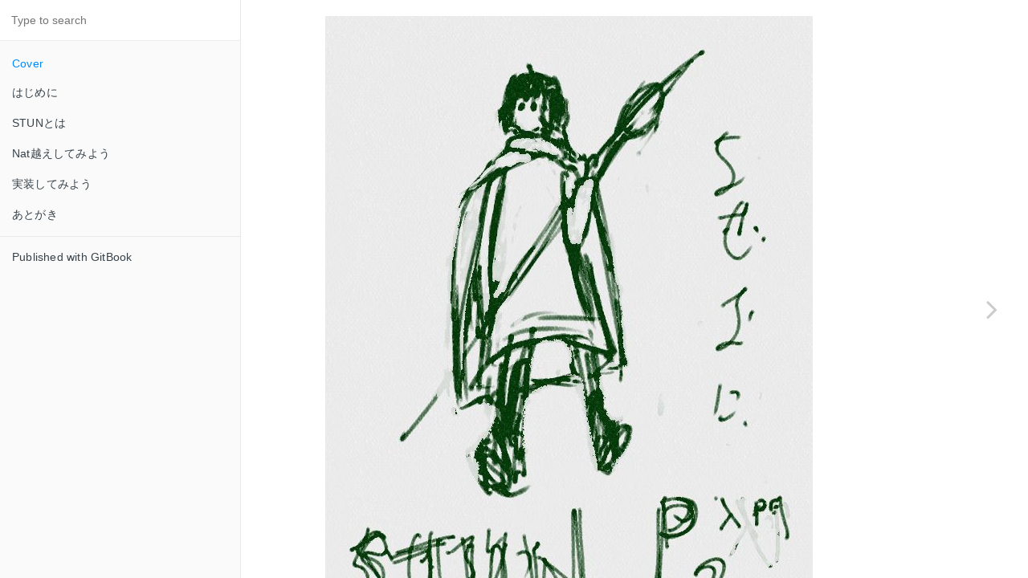

--- FILE ---
content_type: text/html; charset=utf-8
request_url: http://kyorohiro.github.io/nazenani-stun/index.html
body_size: 2240
content:

<!DOCTYPE HTML>
<html lang="" >
    <head>
        <meta charset="UTF-8">
        <meta content="text/html; charset=utf-8" http-equiv="Content-Type">
        <title>Cover · GitBook</title>
        <meta http-equiv="X-UA-Compatible" content="IE=edge" />
        <meta name="description" content="">
        <meta name="generator" content="GitBook 3.2.3">
        
        
        
    
    <link rel="stylesheet" href="gitbook/style.css">

    
            
                
                <link rel="stylesheet" href="gitbook/gitbook-plugin-highlight/website.css">
                
            
                
                <link rel="stylesheet" href="gitbook/gitbook-plugin-search/search.css">
                
            
                
                <link rel="stylesheet" href="gitbook/gitbook-plugin-fontsettings/website.css">
                
            
        

    

    
        
    
        
    
        
    
        
    
        
    
        
    

        
    
    
    <meta name="HandheldFriendly" content="true"/>
    <meta name="viewport" content="width=device-width, initial-scale=1, user-scalable=no">
    <meta name="apple-mobile-web-app-capable" content="yes">
    <meta name="apple-mobile-web-app-status-bar-style" content="black">
    <link rel="apple-touch-icon-precomposed" sizes="152x152" href="gitbook/images/apple-touch-icon-precomposed-152.png">
    <link rel="shortcut icon" href="gitbook/images/favicon.ico" type="image/x-icon">

    
    <link rel="next" href="intro.html" />
    
    

    </head>
    <body>
        
<div class="book">
    <div class="book-summary">
        
            
<div id="book-search-input" role="search">
    <input type="text" placeholder="Type to search" />
</div>

            
                <nav role="navigation">
                


<ul class="summary">
    
    

    

    
        
        
    
        <li class="chapter active" data-level="1.1" data-path="./">
            
                <a href="./">
            
                    
                    Cover
            
                </a>
            

            
        </li>
    
        <li class="chapter " data-level="1.2" data-path="intro.html">
            
                <a href="intro.html">
            
                    
                    はじめに
            
                </a>
            

            
        </li>
    
        <li class="chapter " data-level="1.3" data-path="aboutstun.html">
            
                <a href="aboutstun.html">
            
                    
                    STUNとは
            
                </a>
            

            
        </li>
    
        <li class="chapter " data-level="1.4" data-path="nattraversal.html">
            
                <a href="nattraversal.html">
            
                    
                    Nat越えしてみよう
            
                </a>
            

            
        </li>
    
        <li class="chapter " data-level="1.5" data-path="implement.html">
            
                <a href="implement.html">
            
                    
                    実装してみよう
            
                </a>
            

            
        </li>
    
        <li class="chapter " data-level="1.6" data-path="after.html">
            
                <a href="after.html">
            
                    
                    あとがき
            
                </a>
            

            
        </li>
    

    

    <li class="divider"></li>

    <li>
        <a href="https://www.gitbook.com" target="blank" class="gitbook-link">
            Published with GitBook
        </a>
    </li>
</ul>


                </nav>
            
        
    </div>

    <div class="book-body">
        
            <div class="body-inner">
                
                    

<div class="book-header" role="navigation">
    

    <!-- Title -->
    <h1>
        <i class="fa fa-circle-o-notch fa-spin"></i>
        <a href="." >Cover</a>
    </h1>
</div>




                    <div class="page-wrapper" tabindex="-1" role="main">
                        <div class="page-inner">
                            
<div id="book-search-results">
    <div class="search-noresults">
    
                                <section class="normal markdown-section">
                                
                                <p><img src="cover.jpg" alt=""></p>
<ul>
<li><a href="intro.html">&#x306F;&#x3058;&#x3081;&#x306B;</a></li>
<li><a href="aboutstun.html">STUN&#x3068;&#x306F;</a></li>
<li><a href="nattraversal.html">Nat&#x8D8A;&#x3048;&#x3057;&#x3066;&#x307F;&#x3088;&#x3046;</a></li>
<li><a href="implement.html">&#x5B9F;&#x88C5;&#x3057;&#x3066;&#x307F;&#x3088;&#x3046;</a></li>
<li><a href="after.html">&#x3042;&#x3068;&#x304C;&#x304D;</a></li>
</ul>

                                
                                </section>
                            
    </div>
    <div class="search-results">
        <div class="has-results">
            
            <h1 class="search-results-title"><span class='search-results-count'></span> results matching "<span class='search-query'></span>"</h1>
            <ul class="search-results-list"></ul>
            
        </div>
        <div class="no-results">
            
            <h1 class="search-results-title">No results matching "<span class='search-query'></span>"</h1>
            
        </div>
    </div>
</div>

                        </div>
                    </div>
                
            </div>

            
                
                
                <a href="intro.html" class="navigation navigation-next navigation-unique" aria-label="Next page: はじめに">
                    <i class="fa fa-angle-right"></i>
                </a>
                
            
        
    </div>

    <script>
        var gitbook = gitbook || [];
        gitbook.push(function() {
            gitbook.page.hasChanged({"page":{"title":"Cover","level":"1.1","depth":1,"next":{"title":"はじめに","level":"1.2","depth":1,"path":"intro.md","ref":"intro.md","articles":[]},"dir":"ltr"},"config":{"gitbook":"*","theme":"default","variables":{},"plugins":[],"pluginsConfig":{"highlight":{},"search":{},"lunr":{"maxIndexSize":1000000,"ignoreSpecialCharacters":false},"sharing":{"facebook":true,"twitter":true,"google":false,"weibo":false,"instapaper":false,"vk":false,"all":["facebook","google","twitter","weibo","instapaper"]},"fontsettings":{"theme":"white","family":"sans","size":2},"theme-default":{"styles":{"website":"styles/website.css","pdf":"styles/pdf.css","epub":"styles/epub.css","mobi":"styles/mobi.css","ebook":"styles/ebook.css","print":"styles/print.css"},"showLevel":false}},"structure":{"langs":"LANGS.md","readme":"README.md","glossary":"GLOSSARY.md","summary":"SUMMARY.md"},"pdf":{"pageNumbers":true,"fontSize":12,"fontFamily":"Arial","paperSize":"a4","chapterMark":"pagebreak","pageBreaksBefore":"/","margin":{"right":62,"left":62,"top":56,"bottom":56}},"styles":{"website":"styles/website.css","pdf":"styles/pdf.css","epub":"styles/epub.css","mobi":"styles/mobi.css","ebook":"styles/ebook.css","print":"styles/print.css"}},"file":{"path":"README.md","mtime":"2017-08-29T17:48:14.000Z","type":"markdown"},"gitbook":{"version":"3.2.3","time":"2017-08-29T17:48:45.854Z"},"basePath":".","book":{"language":""}});
        });
    </script>
</div>

        
    <script src="gitbook/gitbook.js"></script>
    <script src="gitbook/theme.js"></script>
    
        
        <script src="gitbook/gitbook-plugin-search/search-engine.js"></script>
        
    
        
        <script src="gitbook/gitbook-plugin-search/search.js"></script>
        
    
        
        <script src="gitbook/gitbook-plugin-lunr/lunr.min.js"></script>
        
    
        
        <script src="gitbook/gitbook-plugin-lunr/search-lunr.js"></script>
        
    
        
        <script src="gitbook/gitbook-plugin-sharing/buttons.js"></script>
        
    
        
        <script src="gitbook/gitbook-plugin-fontsettings/fontsettings.js"></script>
        
    

    </body>
</html>

